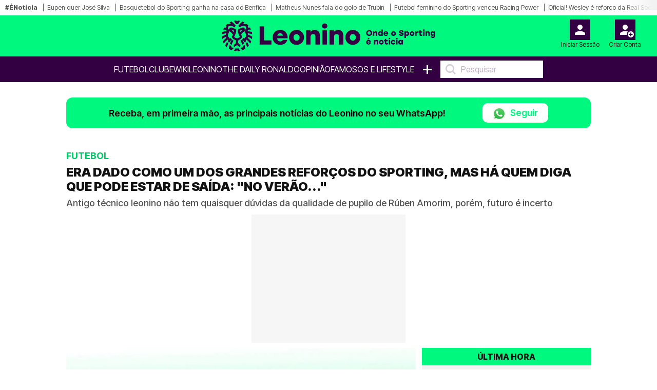

--- FILE ---
content_type: text/html; charset=UTF-8
request_url: https://leonino.pt/era-dado-como-um-dos-grandes-reforcos-do-sporting-mas-ha-quem-diga-que-pode-estar-de-saida-no-verao/
body_size: 23527
content:
<!doctype html>
<html lang="pt-PT">
<head>
    <meta charset="utf-8">
<meta name="viewport" content="width=device-width, initial-scale=1, shrink-to-fit=no">

    <meta name='robots' content='index, follow, max-image-preview:large, max-snippet:-1, max-video-preview:-1' />

<!-- Static meta-properties -->
<meta property="og:site_name" content="Leonino – Onde o Sporting é notícia" />
<meta property="og:locale" content="pt_PT" />
<meta name="twitter:site" content="@leoninopt" />
<meta name="twitter:creator" content="@leoninopt" />

            <link rel="image_src" href="https://leonino.pt/storage/media-items/images/2024/06/leonino_default_20240226013118.webp" />
    
    <link rel="canonical" href="https://leonino.pt/era-dado-como-um-dos-grandes-reforcos-do-sporting-mas-ha-quem-diga-que-pode-estar-de-saida-no-verao" />

<link rel="shortcut icon" type="image/x-icon" href="/imgs/frontend/favicon.png" />

<link rel="preconnect" href="https://fonts.googleapis.com">
<link rel="preconnect" href="https://fonts.gstatic.com" crossorigin>

<!-- Preload critical font -->
<link rel="preload" href="https://fonts.gstatic.com/s/intertight/v7/NGSwv5HMAFg6IuGlBNMjxLsH8ahuQ2e8.woff2" as="font" type="font/woff2" crossorigin>

<!-- Font loading with display swap -->
<style>
    @font-face {
        font-family: 'Inter Tight';
        font-style: normal;
        font-weight: 400;
        font-display: swap;
        src: url(https://fonts.gstatic.com/s/intertight/v7/NGSwv5HMAFg6IuGlBNMjxLsH8ahuQ2e8.woff2) format('woff2');
        unicode-range: U+0000-00FF, U+0131, U+0152-0153, U+02BB-02BC, U+02C6, U+02DA, U+02DC, U+0304, U+0308, U+0329, U+2000-206F, U+2074, U+20AC, U+2122, U+2191, U+2193, U+2212, U+2215, U+FEFF, U+FFFD;
    }
</style>

    <link href="https://fonts.googleapis.com/css2?family=Inter+Tight:wght@300;400;500;600;700;800;900&display=swap" rel="stylesheet">

    <link rel="stylesheet" href="/css/frontend/bootstrap.min.css?v=1">
    <link rel="stylesheet" href="/css/frontend/slick.min.css?v=1">
    <link rel="stylesheet" href="/css/frontend/style.min.css?v=10">

<script>
    window.dataLayer = window.dataLayer || [];
    function gtag(){dataLayer.push(arguments);}

    (function() {
        function loadGtag() {
            var s = document.createElement("script");
            s.src = "https://www.googletagmanager.com/gtag/js?id=G-962ZQ6DRGL";
            s.async = true;
            document.head.appendChild(s);
        
            gtag('js', new Date());
            gtag('config', 'G-962ZQ6DRGL');
        }
    
        window.addEventListener("scroll", loadGtag, { once: true });
        window.addEventListener("mousemove", loadGtag, { once: true });
        window.addEventListener("touchstart", loadGtag, { once: true });
    })();
</script>

    <!-- Google Ad Manager -->
    <script>
        window.googletag=window.googletag||{cmd:[]};
        
        var advSlot1;
        var advSlot2;

        googletag.cmd.push(function() {
            advSlot1 = googletag.defineSlot('/22810034132/leonino/leonino_artigo_Mrec', [300, 250], 'div-gpt-ad-1668638623323-0').setTargeting('Pos-Lead', ['1']).addService(googletag.pubads());
            advSlot2 = googletag.defineSlot('/22810034132/leonino/leonino_Interstitial', [1, 1], 'div-gpt-ad-1721139921051-0').setTargeting('interstitial', ['1']).addService(googletag.pubads());
        
            googletag.pubads().enableSingleRequest();
            googletag.pubads().disableInitialLoad();
            googletag.enableServices();
        });

        function loadGPTScript() {
            const script = document.createElement('script');
            script.src = 'https://securepubads.g.doubleclick.net/tag/js/gpt.js';
            script.async = true;
            script.crossOrigin = 'anonymous';
            document.head.appendChild(script);
        }
        
        window.addEventListener('scroll', loadGPTScript, { once: true });
        window.addEventListener('touchstart', loadGPTScript, { once: true });
        window.addEventListener('mousemove', loadGPTScript, { once: true });
    </script>
    <!-- Google Ad Manager END -->

    <title>ERA DADO COMO UM DOS GRANDES REFORÇOS DO SPORTING, MAS HÁ QUEM DIGA QUE PODE ESTAR DE SAÍDA: &quot;NO VERÃO...&quot; | Leonino.pt</title>
    <meta name="description" content="Antigo técnico leonino não tem quaisquer dúvidas da qualidade de pupilo de Rúben Amorim, porém, futuro é incerto">
    <meta name="keywords" content="[253940,11]">
    <meta name="author" content="Redação Leonino" />
    
    <meta property="article:published_time" content="2024-01-17T13:03:51" />
    <meta property="article:modified_time" content="2024-07-22T19:09:49" />
    <meta property="og:type" content="article" />
    <meta property="og:title" content="ERA DADO COMO UM DOS GRANDES REFORÇOS DO SPORTING, MAS HÁ QUEM DIGA QUE PODE ESTAR DE SAÍDA: &quot;NO VERÃO...&quot; | Leonino.pt" />
    <meta property="og:description" content="Antigo técnico leonino não tem quaisquer dúvidas da qualidade de pupilo de Rúben Amorim, porém, futuro é incerto" />
    <meta property="og:url" content="https://leonino.pt/era-dado-como-um-dos-grandes-reforcos-do-sporting-mas-ha-quem-diga-que-pode-estar-de-saida-no-verao" />
    <meta property="og:image" content="https://leonino.pt/storage/media-items/images/2024/06/leonino_default_20240226013118.webp" />
    <meta property="og:image:width" content="1224" />
    <meta property="og:image:height" content="689" />
    <meta property="og:image:alt" content="Leonino - Onde o Sporting é notícia">
    <!--<meta property="og:image:type" content="image/jpeg" /-->
    <meta name="twitter:card" content="summary_large_image" />
    <meta name="twitter:title" content="ERA DADO COMO UM DOS GRANDES REFORÇOS DO SPORTING, MAS HÁ QUEM DIGA QUE PODE ESTAR DE SAÍDA: &quot;NO VERÃO...&quot; | Leonino.pt" />
    <meta name="twitter:description" content="Antigo técnico leonino não tem quaisquer dúvidas da qualidade de pupilo de Rúben Amorim, porém, futuro é incerto" />
    <meta name="twitter:image" content="https://leonino.pt/storage/media-items/images/2024/06/leonino_default_20240226013118.webp" />
    <meta name="twitter:label1" content="Escrito por" />
    <meta name="twitter:data1" content="" />
            <script type="application/ld+json">{"@context":"https://schema.org","@type":"NewsArticle","mainEntityOfPage":{"@type":"WebPage","@id":"https://leonino.pt/era-dado-como-um-dos-grandes-reforcos-do-sporting-mas-ha-quem-diga-que-pode-estar-de-saida-no-verao"},"headline":"ERA DADO COMO UM DOS GRANDES REFOR\u00c7OS DO SPORTING, MAS H\u00c1 QUEM DIGA QUE PODE ESTAR DE SA\u00cdDA: \"NO VER\u00c3O...\" | Leonino.pt","description":"Antigo t\u00e9cnico leonino n\u00e3o tem quaisquer d\u00favidas da qualidade de pupilo de R\u00faben Amorim, por\u00e9m, futuro \u00e9 incerto","articleSection":"Futebol","image":{"@type":"ImageObject","url":"https://leonino.pt/storage/media-items/images/2024/06/leonino_default_20240226013118.webp","width":1200,"height":800},"author":{"@type":"Person","name":"Reda\u00e7\u00e3o Leonino"},"publisher":{"@type":"Organization","name":"Leonino","logo":{"@type":"ImageObject","url":"https://leonino.pt/imgs/frontend/logo.png","width":200,"height":60}},"datePublished":"2024-01-17T13:03:51","dateModified":"2024-07-22T19:09:49"}</script>
    
    <link rel="preload" as="image" href="https://leonino.pt/storage/media-items/images/2024/06/leonino_default_20240226013118.webp" fetchpriority="high">

    <style>
        p > a {
            font-size: 1.0rem !important;
            letter-spacing: 0em !important;
        }

        .disclaimer > a {
            font-size: 10px !important;
            font-weight: 500 !important;
        }

        div.related-content a {
            font-size: 13px !important;
        }

        .sapo-pub {
            display: flex; 
            align-items: center; 
            justify-content: center; 
            margin-bottom: 10px;
            height: 250px;
        }

        /* Prevent layout shift by giving containers proper dimensions */
        .container-leo.no-tabs {
            min-height: 100vh;
            contain: layout;
        }

        /* Ensure figures have consistent dimensions to prevent layout shift */
        .crop-height {
            aspect-ratio: 16/9;
            contain: layout;
        }

        .crop-height img {
            width: 100%;
            height: 100%;
            max-height: 100% !important;
            object-fit: cover;
            object-position: center !important;
        }

        /* Prevent layout shift in card components */
        .card-vertical {
            contain: layout;
        }

        .card-top {
            aspect-ratio: 16/9;
            object-fit: cover;
        }

        @media (max-width: 768px) {
            .sapo-pub {
                width: 100%;
                height: 600px;
                background-color: #f5f5f5;
            }

            .container-leo.no-tabs {
                min-height: auto;
            }

            /* Optimize image containers */
            .crop-height {
                aspect-ratio: 16/9;
                contain: layout;
            }
                        
            .rect-img-container {
                aspect-ratio: 3/2;
                contain: layout;
            }

            /* Prevent layout shifts */
            .card-top, 
            .related-img {
                aspect-ratio: 16/9;
                object-fit: cover;
                width: 100%;
                height: auto;
                background-color: #f0f0f0;
            }

            .crop-height img {
                width: 100%;
                height: auto;
            }
        }

        .main-text-detail-news {
            overflow: visible !important;
        }

        @media (min-width: 769px) {
            #inv-1 > .col-md-4,
            #inv-2 > .col-md-4,
            #inv-3 > .col-md-4 {
                display: flex;
                flex-direction: column;
                align-items: flex-start;
            }
            
            .ad-halfpage-sticky {
                position: sticky;
                top: 170px;
                z-index: 10;
                align-self: flex-start;
            }
        }

        .pub-sapo1 {
            position: sticky;
            top: 170px;
            z-index: 10;
        }

        @media (max-width: 768px) {
            .pub-sapo1 {
                top: 110px;
            }
        }
    </style>
</head>
<body>

<style>
    .barra-enoticia {
        min-height: 30px !important;
    }
    
    figure figcaption {
        color: #333333 !important;
        background-color: rgba(255, 255, 255, 0.95) !important;
        padding: 6px 0px !important;
        line-height: 1.4 !important;
        border-radius: 0 4px 4px 0 !important;
    }
    
    .crop-height figure figcaption {
        background-color: rgba(0, 0, 0, 0.85) !important;
        color: #ffffff !important;
    }
    
    body {
        color: #1a1a1a !important;
        background-color: #ffffff !important;
    }
</style>

    <header class="main-header on-desktop">
        <div class="barra-enoticia">
            <div class="enoticia-gradient"></div>
            <ul class="list-links-barra-enoticia">
                <li><span>#ÉNotícia</span></li>
                                    <li><a href="https://leonino.pt/lateral-do-sporting-e-cobicado-no-estrangeiro-e-pode-acabar-a-jogar-ao-lado-de-busquets">Eupen quer José Silva</a></li>    
                                    <li><a href="https://leonino.pt/sporting-ganha-na-casa-do-benfica-e-impoe-primeita-derrota-ao-rival-na-liga-portuguesa">Basquetebol do Sporting ganha na casa do Benfica</a></li>    
                                    <li><a href="https://leonino.pt/jogador-da-premier-league-comenta-golo-de-trubin-sou-adepto-do-sporting-e-nao-do-benfica">Matheus Nunes fala do golo de Trubin</a></li>    
                                    <li><a href="https://leonino.pt/sporting-vence-2-1-e-sobe-ao-primeiro-lugar-do-grupo-da-taca-da-liga">Futebol feminino do Sporting venceu Racing Power</a></li>    
                                    <li><a href="https://leonino.pt/oficial-colega-de-cristiano-ronaldo-foi-apontado-ao-sporting-mas-jesus-manda-o-para-espanha">Oficial! Wesley é reforço da Real Sociedad</a></li>    
                                    <li><a href="https://leonino.pt/dupla-do-sporting-a-bica-interesse-em-alisson-e-depressao-kristin-tudo-o-que-disse-rui-borges">Tudo o que disse Rui Borges</a></li>    
                                    <li><a href="https://leonino.pt/em-jogo-com-duas-expulsoes-sporting-perde-2-1-e-esta-no-ultimo-lugar-da-liga-com-um-ponto">Sub-23 perdem com o Torreense</a></li>    
                                    <li><a href="https://leonino.pt/betmaster-mocambique-a-nova-porta-de-entretenimento-online-para-os-sportinguistas">Nova casa de apostas para os Sportinguistas</a></li>    
                                    <li><a href="https://leonino.pt/exclusivo-leonino-sporting-quer-renovar-com-um-dos-capitaes-do-plantel">Exclusivo - Sporting quer renovar com Bragança</a></li>    
                                    <li><a href="https://leonino.pt/rui-borges-confirma-que-defesa-do-sporting-falha-jogo-com-o-nacional-e-nao-e-inacio">Debast falha jogo com o Nacional</a></li>    
                                    <li><a href="https://leonino.pt/palavras-de-rui-borges-sobre-alisson-indiciam-que-extremo-ainda-pode-sair-do-sporting">Rui Borges diz que Alisson ainda pode sair</a></li>    
                                    <li><a href="https://leonino.pt/cristiano-ronaldo-elogiado-por-grande-esperanca-da-selecao-do-brasil-e-o-meu-idolo">CR7 é o ídolo de Endrick</a></li>    
                                    <li><a href="https://leonino.pt/vencedor-de-seis-ligas-dos-campeoes-vibrou-com-golo-do-sporting-virou-tudo-de-pernas-para-o-ar">Toni Kroos vibrou com golo de Alisson</a></li>    
                                    <li><a href="https://leonino.pt/lista-de-varandas-apresenta-novo-nome-para-presidente-da-mag-do-sporting">Varandas apresenta novo presidente para a MAG</a></li>    
                                    <li><a href="https://leonino.pt/negocio-fechado-driblador-do-sporting-a-caminho-do-19-classificado-da-champions-league">Grombahi a caminho do Club Brugge</a></li>    
                                    <li><a href="https://leonino.pt/napoles-volta-a-carga-por-alisson-e-apresenta-proposta-tentadora-pelo-talisma-do-sporting">Nápoles volta à carga por Alisson</a></li>    
                                    <li><a href="https://leonino.pt/exclusivo-leonino-chegada-de-ivano-pavlovic-ao-sporting-complica-se">Exclusivo - Pavlovic é negócio difícil</a></li>    
                                    <li><a href="https://leonino.pt/luis-suarez-acredita-que-pode-bater-recorde-de-gyokeres-no-sporting-e-um-bom-desafio">Luis Suárez quer bater recorde de Gyökeres</a></li>    
                                    <li><a href="https://leonino.pt/parlamento-aprova-por-unanimidade-voto-de-pesar-pela-morte-de-figura-historica-do-sporting">Assembleia manifesta pesar pela morte de Mamede</a></li>    
                                    <li><a href="https://leonino.pt/craque-que-passou-pelo-sporting-sente-se-injusticado-merecia-ter-ganho-a-bola-de-ouro">Raphinha acha que devia ter ganho a Bola de Ouro</a></li>    
                                    <li><a href="https://leonino.pt/rui-borges-tem-meia-duzia-de-baixas-para-o-sporting-nacional">Rui Borges com seis baixas</a></li>    
                                    <li><a href="https://leonino.pt/estrela-do-sporting-marca-nove-golos-e-portugal-ganha-a-suecia">Martim Costa marca nove golos à Suécia</a></li>    
                                    <li><a href="https://leonino.pt/oficial-sporting-contrata-dupla-de-craques-que-passou-pelo-benfica">Oficial! Tatjana Pinto e Inês Mendes são reforços</a></li>    
                                    <li><a href="https://leonino.pt/extremo-do-sporting-fez-asneira-e-e-obrigado-a-apagar-publicacao">Chris Grombahi apaga mensagem de despedida</a></li>    
                                    <li><a href="https://leonino.pt/oficial-eterna-promessa-do-benfica-vai-ser-rival-de-cristiano-ronaldo">Oficial! Guga Rodrigues ruma à liga de CR7</a></li>    
                                    <li><a href="https://leonino.pt/mario-branco-arma-se-em-engracadinho-e-provoca-sporting-adeptos-furiosos-com-dirigente-do-benfica">Mário Branco provoca Sporting</a></li>    
                                    <li><a href="https://leonino.pt/morten-hjulmand-comenta-possivel-sporting-benfica-nos-oitavos-de-final-da-champions">Hjulmand comenta o possível Sporting - Benfica</a></li>    
                                    <li><a href="https://leonino.pt/pote-envia-mensagem-a-jogador-que-saiu-do-sporting-no-verao-tenho-saudades-tuas">Pote confessa saudades de Gyokeres</a></li>    
                                    <li><a href="https://leonino.pt/ex-sporting-faz-bis-de-assistencias-e-termina-fase-de-grupos-da-liga-europa-no-primeiro-lugar">Afonso Moreira faz bis de assistências</a></li>    
                                    <li><a href="https://leonino.pt/varandas-fala-de-mamede-e-faz-ligacao-curiosa-com-o-jogo-do-sporting-coincidencia-nao-creio">Varandas marcou presença no velório de Mamede</a></li>    
                            </ul>
        </div>

        <div class="container-fluid logo-header">
            <div class="row align-items-start">
                <div class="col">
                                    </div>
                <div class="col logo-header-center">
                    <a href="/">
                                                    <img src="/imgs/frontend/logo.png" alt="Logotipo Leonino" class="on-desktop" loading="lazy">
                                            </a>
                </div>
                <div class="col">
                    <aside id="header-account-without-login" class="tools-header">
                        <a href="/login">
                            <div class="login-account">
                                <img src="/imgs/frontend/icon-login.svg" width="40" height="40" alt="Login" loading="lazy">
                                <span class="caption">Iniciar Sessão</span>
                            </div>
                        </a>
                        <a href="/create">
                            <div class="create-account">
                                <img src="/imgs/frontend/icon-new-account.svg" width="40" height="40" alt="Criar conta do utilizador" loading="lazy">
                                <span class="caption">Criar Conta</span>
                            </div>
                        </a>
                    </aside>
                    <aside id="header-account-with-login" class="tools-header" style="display: none">
                        <div class="login-account pointer-none">
                            <img src="/imgs/frontend/icon-logado.svg" width="40" height="40" alt="Login" loading="lazy">
                            <span id="header-account-caption" class="caption"></span>
                        </div>
                        <a href="#" onclick="User.logout()">
                            <div class="create-account">
                                <img src="/imgs/frontend/icon-logout.svg" width="40" height="40" alt="Criar conta do utilizador" loading="lazy">
                                <span class="caption">Logout</span>
                            </div>
                        </a>
                    </aside>
                </div>
            </div>
        </div>
        <nav class="on-desktop">
            <ul class="nav">
                
                <li><a href="/noticias/futebol">Futebol</a></li>
                <li><a href="/noticias/clube">Clube</a></li>
                <li><a href="/wikileonino">WikiLeonino</a></li>
                <li><a href="/noticias/the-daily-ronaldo">The Daily Ronaldo</a></li>
                
                <li><label><a href="/opiniao">OPINIÃO</a></label></li>
                <li><a href="/noticias/famosos">Famosos e Lifestyle</a></li>
                <li><a href="#" class="mais">+</a>
                    <ul class="menu-mais">
                        <li>
                            <a class="text-uppercase" href="/videos">Vídeos</a>
                        </li>
                                                    <li>
                                <a class="text-uppercase" href="/noticias/modalidades">
                                    Modalidades
                                </a>
                            </li>
                                                    <li>
                                <a class="text-uppercase" href="/noticias/formacao">
                                    Futebol Formação
                                </a>
                            </li>
                                                    <li>
                                <a class="text-uppercase" href="/noticias/fotogalerias">
                                    Fotogalerias
                                </a>
                            </li>
                                                    <li>
                                <a class="text-uppercase" href="/noticias/extra-sporting">
                                    Extra Sporting
                                </a>
                            </li>
                                            </ul>
                </li>
                <li>
                    <input type="text" placeholder="Pesquisar" onkeyup="searchOnKeyUp(this, event)">
                </li>
            </ul>
        </nav>
    </header>


<div class="container container-leo no-tabs">
    <!-- Sapo Insterstitial -->
    <div data-pub="appNexus" data-pub-siteid="BOOST_Youngnetwork_Leonino" data-pub-pageid="WEB" data-pub-formatid="OOP" data-pub-target="" ></div>
    <!-- Sapo Insterstitial END -->

    <div class="row">
        <div class="col-12 px-md-0">
            <div class="alert-whatsapp">
    <div class="msg-whatsapp">
        <p>Receba, em primeira mão, as principais notícias do Leonino no seu WhatsApp!</p>
        <a href="https://whatsapp.com/channel/0029VaEtuAnJENy41m0oXk18" class="btn-follow" target="_blank">
            <img src="/imgs/frontend/whatsapp.webp" 
                srcset="/imgs/frontend/whatsapp.webp 25w"
                sizes="25px"
                class="btn-follow-img" 
                alt="WhatsApp"
                loading="lazy"
                width="25" 
                height="25"
            />
            Seguir
        </a>
    </div>
</div>        </div>
    </div>

    <div class="row">
        <div class="col-12 main-news-block-title px-md-0">
            <p class="card-title">Futebol</p>
            <h1 class="card-text-detail">ERA DADO COMO UM DOS GRANDES REFORÇOS DO SPORTING, MAS HÁ QUEM DIGA QUE PODE ESTAR DE SAÍDA: &quot;NO VERÃO...&quot;</h1>
            <h2 class="card-sub-title">Antigo técnico leonino não tem quaisquer dúvidas da qualidade de pupilo de Rúben Amorim, porém, futuro é incerto</h2>
        </div>
    </div>

            <!-- GAM Pós-Lead -->
        <div id="div-gpt-ad-1668638623323-0" style="width: 300px; height: 250px; margin: 0 auto 10px auto; background-color: #f6f6f6">
            <script>
                googletag.cmd.push(function() {
                    googletag.display('div-gpt-ad-1668638623323-0');
                    googletag.pubads().refresh([advSlot1]);
                });
            </script>
        </div>
        <!-- GAM Pós-Lead END -->
    
    <!-- MODULO NOTICIAS GENÉRICO - DESKTOP - ÚLTIMA HORA-->
    <div class="row" style="content-visibility: auto">
        <div class="col-12 col-md-8 px-md-0">
            <div class="row ms-0 ps-0 pt-0">
                <figure class="ps-0 crop-height">
                                            <img src="https://leonino.pt/storage/media-items/images/2024/06/leonino_default_20240226013118.webp"
                             alt="Leonino - Onde o Sporting é notícia"
                             class="ps-0"
                             fetchpriority="high"
                             width="800"
                             height="450">
                                        <figcaption>
                        Leonino - Onde o Sporting é notícia
                    </figcaption>
                </figure>
                <div class="card-body">
                    <p class="card-date-time">17 Jan 2024 | 13:03 | </p>
                    <a href="#" onclick="Comments.show(36905, 'ERA DADO COMO UM DOS GRANDES REFORÇOS DO SPORTING, MAS HÁ QUEM DIGA QUE PODE ESTAR DE SAÍDA: &quot;NO VERÃO...&quot;')" title="Comentários" class="mylink"><img src="/imgs/frontend/ico-comment.svg" width="17"height="18" loading="lazy" alt="Icon Comentário">0</a>
                </div>
            </div>

            

            <div class="row">
                <div class="col-12 main-text-detail-news">
                    <p><strong><a href="https://leonino.pt/daniel-braganca-esteve-com-pe-e-meio-fora-do-sporting-e-ia-fazer-companhia-a-dupla-mal-amada-pelos-adeptos/">Daniel Bragança</a></strong>, apesar de não ser um titular indiscutível na equipa de <strong><a href="https://www.zerozero.pt/treinador/ruben-amorim/31233">Rúben Amorim</a></strong>, está a caminho dos melhores números na sua carreira como jogador sénior do Sporting, nesta temporada, e poderá vir a rumar a outros ares, como afirma <strong><a href="https://www.transfermarkt.pt/alexandre-santos/profil/trainer/7761">Alexandre Santos</a></strong>, ex técnico de Sub-23 do Sporting.</p><br><!-- SAPO P1 - 300x600 -->
    <div style="width: 300px; height: 600px; margin: 0 auto 10px auto; background-color: #f6f6f6">
        <div class="pub-sapo1" data-pub="appNexus" data-pub-siteid="BOOST_Youngnetwork_Leonino" data-pub-pageid="WEB" data-pub-formatid="MPU" data-pub-lazy=”false” data-pub-target=""></div>
    </div>
    <!-- SAPO P1 END -->




<p>"Será sempre uma incógnita do que ele vai conseguir mesmo atuando mais jogos. Nada nos leva a dizer que Morita vai perder a titularidade quando regressar da Taça Asiática. <span class="news_bold">Independentemente de jogar e corresponder, a titularidade de Daniel Bragança nunca está garantida</span>. Agora, ele sabe o que o Amorim pretende e tem correspondido sempre que é chamado.", começa por afirmar.</p><br><div class="mb-3">
        <div class="related-header">
            <h3 class="related-title">notícias relacionadas</h3>
        </div>
        <div class="related-content">
                            <div id="related-0-0" style="display: block">
                    <p><span>The Daily Ronaldo.</span> <a href="/ex-sporting-lembra-passagem-pelo-pais-onde-joga-cristiano-ronaldo-vi-uma-metralhadora-muito-perto">Ex Sporting lembra passagem pelo país onde joga Cristiano Ronaldo: "Vi uma metralhadora muito perto"</a></p>
                </div>
                            <div id="related-0-1" style="display: block">
                    <p><span>Futebol.</span> <a href="/oficial-orientou-braganca-e-matheus-nunes-no-sporting-e-esta-no-desemprego">Oficial! Orientou Bragança e Matheus no Sporting e está no desemprego</a></p>
                </div>
                            <div id="related-0-2" style="display: block">
                    <p><span>Futebol.</span> <a href="/triplete-tecnico-que-orientou-matheus-nunes-e-daniel-braganca-no-sporting-e-rei-em-angola">TRIPLETE! TÉCNICO QUE ORIENTOU MATHEUS NUNES E DANIEL BRAGANÇA NO SPORTING É REI EM ANGOLA</a></p>
                </div>
                            <div id="related-0-3" style="display: none">
                    <p><span>Futebol.</span> <a href="/oficial-tecnico-que-orientou-matheus-nunes-e-daniel-braganca-no-sporting-vai-para-o-desemprego">OFICIAL: TÉCNICO QUE ORIENTOU MATHEUS NUNES E DANIEL BRAGANÇA NO SPORTING VAI PARA O DESEMPREGO</a></p>
                </div>
                            <div id="related-0-4" style="display: none">
                    <p><span>Futebol.</span> <a href="/morita-antigo-tecnico-do-sporting-defende-que-ruben-amorim-tem-melhor-no-plantel-menos-precipitado">MORITA? ANTIGO TÉCNICO DO SPORTING DEFENDE QUE RÚBEN AMORIM TEM MELHOR NO PLANTEL: "MENOS PRECIPITADO"</a></p>
                </div>
                            <div id="related-0-5" style="display: none">
                    <p><span>Futebol.</span> <a href="/sporting-vai-contratar-lateral-esquerdo-que-brilhou-na-liga-dos-campeoes-tem-um-potencial-incrivel">SPORTING VAI CONTRATAR LATERAL-ESQUERDO QUE BRILHOU NA LIGA DOS CAMPEÕES: "TEM UM POTENCIAL INCRÍVEL"</a></p>
                </div>
                            <div id="related-0-6" style="display: none">
                    <p><span>Futebol.</span> <a href="/sporting-nao-tem-responsabilidade-de-ser-campeao-adeptos-furiosos-com-varandas">SPORTING NÃO TEM RESPONSABILIDADE DE SER CAMPEÃO? ADEPTOS FURIOSOS COM VARANDAS</a></p>
                </div>
                            <div id="related-0-7" style="display: none">
                    <p><span>Futebol.</span> <a href="/daniel-braganca-deixou-recado-a-rui-borges-depois-de-voltar-a-competir-pelo-sporting">Daniel Bragança deixou 'recado' a Rui Borges depois de voltar a competir pelo Sporting</a></p>
                </div>
                            <div id="related-0-8" style="display: none">
                    <p><span>Futebol.</span> <a href="/sporting-b-perde-em-casa-com-golo-escandaloso-2-1-no-regresso-de-daniel-braganca">Sporting B perde em casa com golo escandaloso (2-1) no regresso de Daniel Bragança</a></p>
                </div>
                    </div>
        <div class="related-footer">
            <button onclick="previousRelated(0)"><</button>
            <button onclick="nextRelated(0)">></button>
        </div>
    </div>

<p>"Este é um momento importante para o Daniel e um ano de afirmação. Se ele queria jogar mais tempo? Obviamente que sim, mas num plantel com tanta qualidade nem sempre é fácil ser titular indiscutível. <span class="news_bold">Agora, ele pode vir a ser titular incontestável e uma referência no Sporting</span>, isto se não sair no final da época. Porque, agora e nos tempos atuais, não é preciso ser sempre titular para no término da temporada partir para outro destino."</p><br><!-- SAPO P2 - 300x600 -->
    <div style="width: 300px; height: 600px; margin: 0 auto 10px auto; background-color: #f6f6f6">
        <div class="pub-sapo1" data-pub="appNexus" data-pub-siteid="BOOST_Youngnetwork_Leonino" data-pub-pageid="WEB" data-pub-formatid="MPU" data-pub-lazy=”false” data-pub-target=""></div>
    </div>
    <!-- SAPO P2 END -->




<p>"Acho que ele tem condições para jogar em qualquer parte do mundo, agora se tem espaço para jogar numa equipa grande da La Liga ou da Premier League tenho mais dúvidas e acho que, nesse caso, deve permanecer no Sporting.", prossegue.</p>
<p>"Ele não deve ver esse salto como um projeto de vida, até porque é mais seguro sustentar o seu lugar em Alvalade. O<span class="news_bold"> Matheus Nunes antes de sair para o Manchester City construiu o seu lugar no Sporting e acho que o <strong><a href="https://leonino.pt/ai-jesus-arbitro-que-nao-viu-chapada-inacreditavel-a-daniel-braganca-frente-ao-estrela-vai-ser-o-juiz-do-vizela-sporting/">Daniel Bragança</a></strong> também precisa de fazer iss</span>o. Ele tem ainda muito para fazer e muito para provar, por isso <span class="news_bold">sair só por sair não faz muito sentido.", termina. </span></p><br><!-- GAM P5 - 300x250 -->
    <div style="width: 300px; height: 250px; margin: 0 auto 10px auto; background-color: #f6f6f6">
        <ad-placement id="MrecP19" class="mrec" targeting="Parágrafo=5;" format="Mrec" adunit="leonino/leonino_artigo_Mrec" ></ad-placement>
    </div>
    <!-- GAM P5 END -->




<p><strong>Confira aqui toda a classe de Daniel Bragança:</strong></p>
<p><iframe loading="lazy" title="1767675907" data-src="https://rd.videos.sapo.pt/playhtml?file=https://rd.videos.sapo.pt/Y2Yszg15P1QzS0sg8VVq/mov/1&amp;autoStart=1" width="640" height="360" frameborder="0" scrolling="no" allowfullscreen="allowfullscreen"></iframe></p>

                                                        </div>
            </div>

            <!-- MGID -->
            <div data-type="_mgwidget" data-widget-id="1901309" style="min-height: 600px; background: #fafafa;"></div>
            <script>(function(w,q){w[q]=w[q]||[];w[q].push(["_mgc.load"])})(window,"_mgq");</script>
            <!-- MGID END -->
        </div>

                    <div class="col-12 col-md-4 pe-md-0 on-desktop">
                <div class="block-list">
    <span class="block-list-title">Última hora</span>
    <ul class="block-list-list">
                    <li class="block-list-item">
                <span class="block-list-date">
                    03:00
                </span>
                <a href="https://leonino.pt/exclusivo-leonino-sporting-quer-renovar-com-um-dos-capitaes-do-plantel" class="ellipsis-3 upper">Exclusivo Leonino - Sporting quer renovar com um dos capitães do plantel</a>
            </li>
                    <li class="block-list-item">
                <span class="block-list-date">
                    17:13
                </span>
                <a href="https://leonino.pt/sporting-ganha-na-casa-do-benfica-e-impoe-primeita-derrota-ao-rival-na-liga-portuguesa" class="ellipsis-3 upper">Sporting ganha na casa do Benfica e impõe primeira derrota ao rival na Liga portuguesa</a>
            </li>
                    <li class="block-list-item">
                <span class="block-list-date">
                    16:57
                </span>
                <a href="https://leonino.pt/sporting-vence-2-1-e-sobe-ao-primeiro-lugar-do-grupo-da-taca-da-liga" class="ellipsis-3 upper">Sporting vence 2-1 e fica no primeiro lugar do Grupo B da Taça da Liga</a>
            </li>
                    <li class="block-list-item">
                <span class="block-list-date">
                    16:19
                </span>
                <a href="https://leonino.pt/lateral-do-sporting-e-cobicado-no-estrangeiro-e-pode-acabar-a-jogar-ao-lado-de-busquets" class="ellipsis-3 upper">Lateral do Sporting é cobiçado no estrangeiro e pode acabar a jogar ao lado de Busquets</a>
            </li>
                    <li class="block-list-item">
                <span class="block-list-date">
                    15:09
                </span>
                <a href="https://leonino.pt/jogador-da-premier-league-comenta-golo-de-trubin-sou-adepto-do-sporting-e-nao-do-benfica" class="ellipsis-3 upper">Jogador da Premier League comenta golo de Trubin: &quot;Sou adepto do Sporting e não do Benfica&quot;</a>
            </li>
                    <li class="block-list-item">
                <span class="block-list-date">
                    13:45
                </span>
                <a href="https://leonino.pt/dupla-do-sporting-a-bica-interesse-em-alisson-e-depressao-kristin-tudo-o-que-disse-rui-borges" class="ellipsis-3 upper">Dupla do Sporting à bica, interesse em Alisson e depressão Kristin; Tudo o que disse Rui Borges</a>
            </li>
                    <li class="block-list-item">
                <span class="block-list-date">
                    13:26
                </span>
                <a href="https://leonino.pt/rui-borges-confirma-que-defesa-do-sporting-falha-jogo-com-o-nacional-e-nao-e-inacio" class="ellipsis-3 upper">Rui Borges confirma que defesa do Sporting falha jogo com o Nacional (e não é Inácio)</a>
            </li>
                    <li class="block-list-item">
                <span class="block-list-date">
                    12:56
                </span>
                <a href="https://leonino.pt/palavras-de-rui-borges-sobre-alisson-indiciam-que-extremo-ainda-pode-sair-do-sporting" class="ellipsis-3 upper">Palavras de Rui Borges sobre Alisson indiciam que extremo ainda pode sair do Sporting</a>
            </li>
                    <li class="block-list-item">
                <span class="block-list-date">
                    12:36
                </span>
                <a href="https://leonino.pt/em-jogo-com-duas-expulsoes-sporting-perde-2-1-e-esta-no-ultimo-lugar-da-liga-com-um-ponto" class="ellipsis-3 upper">Em jogo com duas expulsões, Sporting perde 2-1 e está no último lugar da Liga com um ponto</a>
            </li>
            </ul>
    <a href="/ultima-hora" class="block-list-link">Ver mais</a>
</div>            </div>
            </div>

    <hr class="main-divider">

                        
            <div id="inv-1" class="row d-none" style="content-visibility: auto; contain-intrinsic-size: auto 1200px">
                <div class="col-12 col-md-8 px-md-0">
                    <div class="row">
                        <div class="col-12 main-news-block-title">
                            <h5 class="card-title">Futebol</h5>
                            <h2 class="card-text-detail">Exclusivo Leonino - Marta Soares critica lance de rival do Sporting: &quot;Fez muito pior do que Inácio&quot;</h2>
                            <p class="card-sub-title">3x presidente da Mesa da Assembleia Geral do Clube de Alvalade aponta incoerências claras nos critérios de arbitragem nos jogos de leões e dragões</p>
                        </div>
                    </div>

                                                                        <!-- GAM PL1 - 300x250 -->
                            <div style="width: 300px; height: 250px; margin: 0 auto 10px auto; background-color: #f6f6f6;">
                                <ad-placement id="MrecPL1" class="mrec" targeting="poslead=1;" format="Mrec" adunit="leonino/leonino_artigo_Mrec" ></ad-placement>
                            </div>
                            <!-- GAM PL1 END -->
                        
                        
                                            
                    <div class="row ms-0 ps-0 pt-0">
                        <figure class="ps-0 crop-height">
                                                                                        <img src="https://leonino.pt/storage/media-items/images/2026/01/jaime-marta-soares-sporting_20260105114516.webp" loading="lazy" decoding="async" alt="Exclusivo Leonino - Jaime Marta Soares, ex PMAG do Sporting, critica arbitragens e diz que falta de Bednarek foi pior do que a de Inácio" class="ps-0"  width="800" height="450">
                                <figcaption>Exclusivo Leonino - Jaime Marta Soares, ex PMAG do Sporting, critica arbitragens e diz que falta de Bednarek foi pior do que a de Inácio</figcaption>
                                                    </figure>
                        <div class="card-body">
                            <p class="card-date-time">06 Jan 2026 | 03:00 | </p>
                            <a href="#" onclick="Comments.show(74630, 'Exclusivo Leonino - Marta Soares critica lance de rival do Sporting: &quot;Fez muito pior do que Inácio&quot;')" title="Comentários" class="mylink"><img src="/imgs/frontend/ico-comment.svg" width="17"height="18" loading="lazy" alt="Icon Comentário">0</a>
                        </div>
                    </div>

                    

                    <div class="row">
                        <div class="col-12 main-text-detail-news">
                            <p><a href="https://www.wikisporting.com/index.php?title=Jaime_Soares" target="_blank">Jaime Marta Soares</a> falou em Exclusivo ao nosso Jornal sobre o atual momento do <a href="https://www.transfermarkt.pt/sporting-cp/startseite/verein/336" target="_blank">Sporting</a>, <b>abordando vários temas sensíveis: a arbitragem no futebol português, a onda de lesões que afeta o plantel e ainda o papel de Rui Borges</b>. O ex presidente da Mesa da Assembleia Geral dos leões confessa ainda acreditar na conquista do título “até ser matematicamente possível”.</p><br><!-- GAM P6 - 300x250 -->
    <div style="width: 300px; height: 250px; margin: 0 auto 10px auto; background-color: #f6f6f6">
        <ad-placement id="MrecP6" class="mrec" targeting="paragrafo=6;" format="Mrec" adunit="leonino/leonino_artigo_Mrec" ></ad-placement>
    </div>
    <!-- GAM P6 END -->



<p>O antigo dirigente começou, no entanto, por apontar incoerências claras nos critérios de arbitragem, nomeadamente na <a href="https://leonino.pt/expulsao-de-goncalo-inacio-no-gil-vicente-sporting-gera-furia-e-surreal" target="_blank">expulsão de Gonçalo Inácio frente ao Gil Vicente</a> e no cartão amarelo a Jan Bednarek no Santa Clara - Porto: <b>“O defesa central do Porto faz exatamente a mesma falta do que Gonçalo Inácio, ou pior, e não foi expulso</b>. Isto serve como termo comparativo para ver a desonestidade intelectual das arbitragens que efetivamente estão a campear hoje no futebol português”, começa por dizer.</p><br><div class="mb-3">
        <div class="related-header">
            <h3 class="related-title">notícias relacionadas</h3>
        </div>
        <div class="related-content">
                            <div id="related-1-0" style="display: block">
                    <p><span>Futebol.</span> <a href="/exclusivo-leonino-sporting-deixa-aviso-aos-interessados-em-luis-suarez">Exclusivo Leonino - Sporting deixa aviso aos interessados em Luis Suárez</a></p>
                </div>
                            <div id="related-1-1" style="display: block">
                    <p><span>Futebol.</span> <a href="/exclusivo-leonino-extremo-brasileiro-do-sporting-nao-convence-borges-e-vai-ser-emprestado">Exclusivo Leonino - Extremo brasileiro do Sporting não convence Borges e vai ser emprestado</a></p>
                </div>
                            <div id="related-1-2" style="display: block">
                    <p><span>Modalidades.</span> <a href="/exclusivo-leonino-apos-queda-do-benfica-frederico-varandas-faz-ultimato-a-equipa-do-sporting">Exclusivo Leonino - Após queda do Benfica, Frederico Varandas faz ultimato a equipa do Sporting</a></p>
                </div>
                            <div id="related-1-3" style="display: none">
                    <p><span>Modalidades.</span> <a href="/exclusivo-leonino-sporting-tranquilo-com-assedio-do-barcelona-a-internacional-portugues">Exclusivo Leonino - Sporting tranquilo com assédio do Barcelona a internacional português</a></p>
                </div>
                            <div id="related-1-4" style="display: none">
                    <p><span>Futebol.</span> <a href="/exclusivo-leonino-joia-do-sporting-pode-sairnas-proximas-semanas">Exclusivo Leonino - Joia do Sporting pode sair nas próximas semanas</a></p>
                </div>
                            <div id="related-1-5" style="display: none">
                    <p><span>Futebol.</span> <a href="/italianos-confirmam-exclusivo-leonino-lazio-quer-craque-do-sporting">Italianos confirmam Exclusivo Leonino - Lazio quer craque do Sporting</a></p>
                </div>
                            <div id="related-1-6" style="display: none">
                    <p><span>Modalidades.</span> <a href="/exclusivo-leonino-zicky-te-pouco-ou-nada-tem-jogado-no-sporting-mas-ha-um-motivo">Exclusivo Leonino - Zicky Té pouco ou nada tem jogado no Sporting, mas há um motivo</a></p>
                </div>
                            <div id="related-1-7" style="display: none">
                    <p><span>Futebol.</span> <a href="/exclusivo-leonino-andre-luiz-foi-apontado-ao-sporting-mas-afinal">Exclusivo Leonino - André Luiz foi apontado ao Sporting, mas afinal...</a></p>
                </div>
                            <div id="related-1-8" style="display: none">
                    <p><span>Futebol.</span> <a href="/exclusivo-leonino-lazio-vai-apresentar-proposta-por-craque-do-sporting-caso-venda-castellanos">Exclusivo Leonino - Lazio vai apresentar proposta por craque do Sporting, caso venda Castellanos</a></p>
                </div>
                    </div>
        <div class="related-footer">
            <button onclick="previousRelated(1)"><</button>
            <button onclick="nextRelated(1)">></button>
        </div>
    </div>

<p><blockquote class="blockquote"><b>J. Marta Soares: "O Sporting poderia estar a fazer uma época bastante melhor se não se ficasse a dormir à sombra da bananeira, ou seja, se tivesse tido em atenção que o plantel é muito curto"</b></blockquote></p><br><!-- GAM P7 - 300x250 -->
    <div style="width: 300px; height: 250px; margin: 0 auto 10px auto; background-color: #f6f6f6">
        <ad-placement id="MrecP7" class="mrec" targeting="paragrafo=7;" format="Mrec" adunit="leonino/leonino_artigo_Mrec" ></ad-placement>
    </div>
    <!-- GAM P7 END -->



<p>Jaime Marta Soares debruçou-se, de seguida, sobre a onda de lesões, destacando que o planeamento da temporada não foi bem feito: “O Sporting poderia estar a fazer uma época bastante melhor se não se ficasse a dormir à sombra da bananeira, ou seja, se tivesse tido em atenção que o plantel é muito curto e que, para determinado tipo de situações, fica fragilizado. <b>As pessoas, em vez de se preocuparem em levantar um conjunto de situações que só abrem guerras entre clubes, deviam ter mais cuidado</b>, porque isso acaba por criar problemas entre os próprios associados e adeptos. Os líderes deviam ser cuidadosos naquilo que dizem, quando dizem e porque é que o dizem, mas acima de tudo no que não devem dizer”.</p>
<p>Apesar da desvantagem pontual para o Porto, Jaime Marta Soares mantém a esperança na conquista do tricampeonato: <b>“Se eu não acreditasse, não era Leão, não era Sportinguista.</b> Acredito até ao último momento, enquanto for matematicamente possível, que o Sporting pode vir a ser campeão”.</p><br><!-- GAM P8 - 300x250 -->
    <div style="width: 300px; height: 250px; margin: 0 auto 10px auto; background-color: #f6f6f6">
        <ad-placement id="MrecP8" class="mrec" targeting="paragrafo=8;" format="Mrec" adunit="leonino/leonino_artigo_Mrec" ></ad-placement>
    </div>
    <!-- GAM P8 END -->



<p><blockquote class="blockquote"><b>J. Marta Soares: "Não me parece que tenha a dimensão para treinar um Clube com a exigência do Sporting"</b></blockquote></p>
<p>Questionado sobre o trabalho de Rui Borges, o ex dirigente reconheceu qualidades humanas, mas fala em limitações do técnico para liderar um Clube com a dimensão do Sporting: “É uma excelente pessoa, um profissional honesto, com conhecimentos, mas não me parece que tenha a dimensão para treinar um Clube com a exigência do Sporting Clube de Portugal. <b>Não é porque ganhou que é porreiro e não é porque perde que já não presta.</b> É uma opinião que tenho desde a primeira hora”, termina.</p>
                            
                                                                                </div>
                    </div>

                    <!-- MGID -->
                    <div data-type="_mgwidget" data-widget-id="1901309" style="min-height: 600px; background: #fafafa;"></div>
                    <script>(function(w,q){w[q]=w[q]||[];w[q].push(["_mgc.load"])})(window,"_mgq");</script>
                    <!-- MGID END -->

                    <hr class="main-divider">
                </div>

                                    <div class="col-12 col-md-4 pe-md-0 on-desktop">
                        <!--div class="pub-vertical">
                            IMAGE PLACEHOLDER VERTICAL
                        </div-->

                                                                                    <!-- GAM SB1 - 300x600 -->
                                <div class="ad-halfpage-sticky" style="width: 300px; height: 600px; margin: 0 auto 10px auto;">
                                    <ad-placement id="HalfpageSB1" class="halfpage" targeting="sidebar=1;" format="Halfpage" adunit="leonino/leonino_artigo_HalfPage" ></ad-placement>
                                </div>
                                <!-- GAM SB1 END -->
                            
                            
                                                                        </div>
                            </div>
                    
            <div id="inv-2" class="row d-none" style="content-visibility: auto; contain-intrinsic-size: auto 1200px">
                <div class="col-12 col-md-8 px-md-0">
                    <div class="row">
                        <div class="col-12 main-news-block-title">
                            <h5 class="card-title">Futebol</h5>
                            <h2 class="card-text-detail">Craque do Sporting é eliminado da CAN e Rui Borges vai ganhar mais uma opção</h2>
                            <p class="card-sub-title">Pupilo de Rui Borges  foi titular na partida, mas está fora da competição após desaire pesado (4-0) e vai juntar-se ao plantel verde e branco</p>
                        </div>
                    </div>

                                            
                                                    <!-- GAM PL2 - 300x250 -->
                            <div style="width: 300px; height: 250px; margin: 0 auto 10px auto; background-color: #f6f6f6;">
                                <ad-placement id="MrecPL2" class="mrec" targeting="poslead=2;" format="Mrec" adunit="leonino/leonino_artigo_Mrec" ></ad-placement>
                            </div>
                            <!-- GAM PL2 END -->
                        
                                            
                    <div class="row ms-0 ps-0 pt-0">
                        <figure class="ps-0 crop-height">
                                                                                        <img src="https://leonino.pt/storage/media-items/images/2025/09/rui-borges-sporting_20250916120031.webp" loading="lazy" decoding="async" alt="Nigéria goleou a seleção de Moçambique por 4-0 na CAN; Geny Catamo foi titular, mas está fora da competição e vai juntar-se ao plantel de Rui Borges no Sporting" class="ps-0"  width="800" height="450">
                                <figcaption>Nigéria goleou a seleção de Moçambique por 4-0 na CAN; Geny Catamo foi titular, mas está fora da competição e vai juntar-se ao plantel de Rui Borges no Sporting</figcaption>
                                                    </figure>
                        <div class="card-body">
                            <p class="card-date-time">05 Jan 2026 | 22:42 | </p>
                            <a href="#" onclick="Comments.show(74629, 'Craque do Sporting é eliminado da CAN e Rui Borges vai ganhar mais uma opção')" title="Comentários" class="mylink"><img src="/imgs/frontend/ico-comment.svg" width="17"height="18" loading="lazy" alt="Icon Comentário">0</a>
                        </div>
                    </div>

                    

                    <div class="row">
                        <div class="col-12 main-text-detail-news">
                            <p>A Nigéria goleou a seleção de Moçambique por 4-0, este segunda-feira, dia 5 de janeiro, confirmou a passagem aos quartos de final da CAN.&nbsp;<b>Geny Catamo foi titular no conjunto de Chiquinho Conde, mas está fora da competição e vai juntar-se ao plantel de Rui Borges.</b></p><br><!-- GAM P9 - 300x250 -->
    <div style="width: 300px; height: 250px; margin: 0 auto 10px auto; background-color: #f6f6f6">
        <ad-placement id="MrecP9" class="mrec" targeting="paragrafo=9;" format="Mrec" adunit="leonino/leonino_artigo_Mrec" ></ad-placement>
    </div>
    <!-- GAM P9 END -->


<p><b>Os nigerianos precisaram de apenas cinco minutos para fazer dois golos,</b> um de Ademola Lookman (20') e outro de Victor Osimhen (25'), com duas assistências de Akor Adams.&nbsp;Os autores dos dois primeiros golos protagonizaram um momento de tensão pouco depois, numa troca acesa de palavras que acabou com um encostar de cabeças e a intervenção dos colegas de equipa.</p><br><div class="mb-3">
        <div class="related-header">
            <h3 class="related-title">notícias relacionadas</h3>
        </div>
        <div class="related-content">
                            <div id="related-2-0" style="display: block">
                    <p><span>Futebol.</span> <a href="/geny-catamo-marca-e-assiste-na-can-craque-do-sporting-em-grande-video">Geny Catamo marca e assiste na CAN; Craque do Sporting em grande (Vídeo)</a></p>
                </div>
                            <div id="related-2-1" style="display: block">
                    <p><span>Futebol.</span> <a href="/ultima-hora-sporting-tenta-adiar-saidas-de-geny-catamo-e-ousmane-diomande">Última hora! Sporting tenta adiar saídas de Geny Catamo e Ousmane Diomande</a></p>
                </div>
                            <div id="related-2-2" style="display: block">
                    <p><span>Futebol.</span> <a href="/ultima-hora-rui-borges-tem-mais-uma-baixa-certa-no-sporting">Última hora! Rui Borges tem mais uma baixa certa no Sporting</a></p>
                </div>
                            <div id="related-2-3" style="display: none">
                    <p><span>Futebol.</span> <a href="/identificado-substituto-de-geny-catamo-no-sporting-ala-ruma-a-can-e-desfalca-leoes">Identificado substituto de Geny Catamo no Sporting; Ala ruma à CAN e desfalca leões</a></p>
                </div>
                            <div id="related-2-4" style="display: none">
                    <p><span>Futebol.</span> <a href="/oficial-jogador-do-sporting-e-convocado-para-a-can-e-da-dor-de-cabeca-a-rui-borges">Oficial! Jogador do Sporting é convocado para a CAN e dá dor de cabeça a Rui Borges</a></p>
                </div>
                            <div id="related-2-5" style="display: none">
                    <p><span>Futebol.</span> <a href="/geny-catamo-e-ousmane-diomande-vao-deixar-o-sporting-e-rui-borges-ja-sabe-quando">Geny Catamo e Ousmane Diomande vão deixar o Sporting... E Rui Borges já sabe quando</a></p>
                </div>
                            <div id="related-2-6" style="display: none">
                    <p><span>Futebol.</span> <a href="/craque-de-rui-borges-tem-problema-em-maos-e-pode-falhar-9-jogos-do-sporting">Craque de Rui Borges tem 'problema' em mãos e pode falhar 9 jogos do Sporting</a></p>
                </div>
                            <div id="related-2-7" style="display: none">
                    <p><span>Futebol.</span> <a href="/diomande-da-dores-de-cabeca-ao-sporting-e-leoes-podem-ser-obrigados-a-ir-ao-mercado">Diomande dá dores de cabeça ao Sporting e leões podem ser 'obrigados' a ir ao mercado</a></p>
                </div>
                            <div id="related-2-8" style="display: none">
                    <p><span>Futebol.</span> <a href="/geny-e-diomande-deixam-sporting-em-sobressalto-dupla-em-condicoes-precarias">Geny e Diomande deixam Sporting em sobressalto; Dupla em condições precárias…</a></p>
                </div>
                    </div>
        <div class="related-footer">
            <button onclick="previousRelated(2)"><</button>
            <button onclick="nextRelated(2)">></button>
        </div>
    </div>

<p>A vantagem de dois golos manteve-se até ao intervalo e o segundo tempo arrancou com o bis de Osimhen, após assistência de Lookman. Apesar das alterações, a equipa moçambicana não conseguiu fazer frente à superioridade do adversário, que<b> ainda deu contornos de goleada ao resultado por Adams (75 minutos).</b></p><br><!-- GAM P10 - 300x250 -->
    <div style="width: 300px; height: 250px; margin: 0 auto 10px auto; background-color: #f6f6f6">
        <ad-placement id="MrecP10" class="mrec" targeting="paragrafo=10;" format="Mrec" adunit="leonino/leonino_artigo_Mrec" ></ad-placement>
    </div>
    <!-- GAM P10 END -->


<p>Desta forma, Moçambique cai nos "oitavos" da competição e <b>é provável que Rui Borges</b> - <a href="https://leonino.pt/ultimo-treino-antes-do-sporting-vitoria-de-guimaraes-tem-mas-noticias-para-rui-borges" target="_blank">que tem vários jogadores ausentes</a> - <b>tenha Geny Catamo à disposição para a final da Taça da Liga,</b> caso o emblema verde e branco consiga levar a melhor sobre o Vitória de Guimarães na próxima terça-feira, dia 6 de janeiro.</p>
<p>Esta temporada, com a camisola do <a href="https://www.sporting.pt/pt/" target="_blank">Sporting</a>, Geny Catamo - <a href="https://www.transfermarkt.pt/geny-catamo/profil/spieler/701979" target="_blank">avaliado em 15 milhões de euros</a> - soma já 20 partidas. Nos 1.094 minutos que esteve dentro das quatro linhas,<b> o canhoto conta com três golos e assistiu os companheiros de equipa em outras três ocasiões.</b></p><br><!-- GAM P11 - 300x250 -->
    <div style="width: 300px; height: 250px; margin: 0 auto 10px auto; background-color: #f6f6f6">
        <ad-placement id="MrecP11" class="mrec" targeting="paragrafo=11;" format="Mrec" adunit="leonino/leonino_artigo_Mrec" ></ad-placement>
    </div>
    <!-- GAM P11 END -->


                            
                                                                                </div>
                    </div>

                    <!-- MGID -->
                    <div data-type="_mgwidget" data-widget-id="1901309" style="min-height: 600px; background: #fafafa;"></div>
                    <script>(function(w,q){w[q]=w[q]||[];w[q].push(["_mgc.load"])})(window,"_mgq");</script>
                    <!-- MGID END -->

                    <hr class="main-divider">
                </div>

                                    <div class="col-12 col-md-4 pe-md-0 on-desktop">
                        <!--div class="pub-vertical">
                            IMAGE PLACEHOLDER VERTICAL
                        </div-->

                                                    
                                                            <!-- GAM SB2 - 300x600 -->
                                <div class="ad-halfpage-sticky" style="width: 300px; height: 600px; margin: 0 auto 10px auto;">
                                    <ad-placement  id="HalfpageSB2" class="halfpage" targeting="sidebar=2;" format="Halfpage" adunit="leonino/leonino_artigo_HalfPage" ></ad-placement>
                                </div>
                                <!-- GAM SB2 END -->
                            
                                                                        </div>
                            </div>
                    
            <div id="inv-3" class="row d-none" style="content-visibility: auto; contain-intrinsic-size: auto 1200px">
                <div class="col-12 col-md-8 px-md-0">
                    <div class="row">
                        <div class="col-12 main-news-block-title">
                            <h5 class="card-title">Futebol</h5>
                            <h2 class="card-text-detail">Pedro Sousa esclarece rumores de um possível regresso de Ruben Amorim ao Sporting</h2>
                            <p class="card-sub-title">Diretor-executivo do Correio da Manhã Rádio considerou ainda que técnico foi despedido por ser “o quarto pior treinador com percentagem de vitórias desde 1962”</p>
                        </div>
                    </div>

                                            
                        
                                                    <!-- GAM PL3 - 300x250 -->
                            <div style="width: 300px; height: 250px; margin: 0 auto 10px auto; background-color: #f6f6f6;">
                                <ad-placement id="MrecPL3" class="mrec" targeting="poslead=3;" format="Mrec" adunit="leonino/leonino_artigo_Mrec" ></ad-placement>
                            </div>
                            <!-- GAM PL3 END -->
                                            
                    <div class="row ms-0 ps-0 pt-0">
                        <figure class="ps-0 crop-height">
                                                                                        <img src="https://leonino.pt/storage/media-items/images/2026/01/pedro-sousa-ruben-amorim-sporting_20260105083523.webp" loading="lazy" decoding="async" alt="Pedro Sousa garantiu que não há qualquer hipótese de Ruben Amorim voltar ao Sporting num futuro próximo" class="ps-0"  width="800" height="450">
                                <figcaption>Pedro Sousa garantiu que não há qualquer hipótese de Ruben Amorim voltar ao Sporting num futuro próximo</figcaption>
                                                    </figure>
                        <div class="card-body">
                            <p class="card-date-time">05 Jan 2026 | 20:49 | </p>
                            <a href="#" onclick="Comments.show(74627, 'Pedro Sousa esclarece rumores de um possível regresso de Ruben Amorim ao Sporting')" title="Comentários" class="mylink"><img src="/imgs/frontend/ico-comment.svg" width="17"height="18" loading="lazy" alt="Icon Comentário">0</a>
                        </div>
                    </div>

                    

                    <div class="row">
                        <div class="col-12 main-text-detail-news">
                            <p><a href="https://leonino.pt/ultima-hora-ruben-amorim-despedido-do-manchester-united" target="_blank">Ruben Amorim foi despedido do Manchester United</a>, esta segunda-feira, dia 5 de janeiro. O futuro do português permanece agora incerto, mas Pedro Sousa, no canal Now, <b>garantiu que não há qualquer hipótese de o técnico voltar ao</b> <a href="https://www.transfermarkt.pt/sporting-cp/startseite/verein/336" target="_blank">Sporting</a> num futuro próximo.</p><br><!-- GAM P12 - 300x250 -->
    <div style="width: 300px; height: 250px; margin: 0 auto 10px auto; background-color: #f6f6f6">
        <ad-placement id="MrecP12" class="mrec" targeting="paragrafo=12;" format="Mrec" adunit="leonino/leonino_artigo_Mrec" ></ad-placement>
    </div>
    <!-- GAM P12 END -->

<p><blockquote class="blockquote"><b>Pedro Sousa: "Frederico Varandas não equaciona contratar Ruben Amorim"</b></blockquote></p><br><div class="mb-3">
        <div class="related-header">
            <h3 class="related-title">notícias relacionadas</h3>
        </div>
        <div class="related-content">
                            <div id="related-3-0" style="display: block">
                    <p><span>Futebol.</span> <a href="/ultima-hora-ruben-amorim-despedido-do-manchester-united">Última hora! E se corre mal? Ruben Amorim despedido do Manchester United</a></p>
                </div>
                            <div id="related-3-1" style="display: block">
                    <p><span>Futebol.</span> <a href="/ruben-amorim-tem-o-lugar-em-risco-apos-ataque-de-furia-no-manchester-united-video">Ruben Amorim tem o lugar em risco após ataque de fúria no Manchester United (vídeo)</a></p>
                </div>
                            <div id="related-3-2" style="display: block">
                    <p><span>Futebol.</span> <a href="/ruben-amorim-ameaca-tirar-salvador-blopa-do-sporting">Ruben Amorim ameaça tirar Salvador Blopa do Sporting</a></p>
                </div>
                            <div id="related-3-3" style="display: none">
                    <p><span>Futebol.</span> <a href="/craque-do-sporting-da-nega-a-amorim-e-so-pensa-em-ser-tricampeao">Craque do Sporting dá nega a Amorim e só pensa em ser tricampeão</a></p>
                </div>
                            <div id="related-3-4" style="display: none">
                    <p><span>The Daily Ronaldo.</span> <a href="/al-nassr-de-cristiano-ronaldo-quer-roubar-titular-do-man-utd-a-ruben-amorim">Al Nassr de Cristiano Ronaldo quer 'roubar' titular do Man Utd a Ruben Amorim</a></p>
                </div>
                            <div id="related-3-5" style="display: none">
                    <p><span>The Daily Ronaldo.</span> <a href="/nani-usa-exemplo-de-cristiano-ronaldo-para-criticar-jovens-do-man-united">Nani usa exemplo de Cristiano Ronaldo para criticar jovens do Man United</a></p>
                </div>
                            <div id="related-3-6" style="display: none">
                    <p><span>Futebol.</span> <a href="/dor-de-cabeca-para-amorim-conhecido-o-tempo-de-paragem-de-bruno-fernandes">Dor de cabeça para Amorim: Conhecido o tempo de paragem de Bruno Fernandes</a></p>
                </div>
                            <div id="related-3-7" style="display: none">
                    <p><span>Futebol.</span> <a href="/maxi-araujo-recebe-atencao-do-manchester-united-mas-sporting-esta-descansado">Maxi Araújo recebe atenção do Manchester United, mas Sporting está descansado</a></p>
                </div>
                            <div id="related-3-8" style="display: none">
                    <p><span>The Daily Ronaldo.</span> <a href="/man-united-volta-a-perder-palavras-de-cristiano-ronaldo-sobre-amorim-voltam-ao-de-cima">Man United perde e palavras de Cristiano Ronaldo sobre Amorim voltam ao de cima</a></p>
                </div>
                    </div>
        <div class="related-footer">
            <button onclick="previousRelated(3)"><</button>
            <button onclick="nextRelated(3)">></button>
        </div>
    </div>

<p>"Frederico Varandas não equaciona contratar Ruben Amorim", garantiu, <b>adiantando que o mesmo vai receber cerca de 11,6 milhões de euros de indemnização</b>. O diretor-executivo do 'Correio da Manhã Rádio' referiu ainda que Ruben Amorim foi demitido não por “estar a dois ou três pontos” da Liga dos Campeões, mas sim por ser “o quarto pior treinador da História em percentagem de vitórias desde 1962”.</p><br><!-- GAM P13 - 300x250 -->
    <div style="width: 300px; height: 250px; margin: 0 auto 10px auto; background-color: #f6f6f6">
        <ad-placement id="MrecP13" class="mrec" targeting="paragrafo=13;" format="Mrec" adunit="leonino/leonino_artigo_Mrec" ></ad-placement>
    </div>
    <!-- GAM P13 END -->

<p><b>A decisão dos responsáveis ingleses surgiu na sequência das duras declarações do ex-leão a seguir ao empate em Leeds (1-1)</b>, depois de dar a&nbsp;entender que estava profundamente desagradado com decisões tomadas sem o seu aval, argumentando que era o manager do United e não apenas o treinador.</p>
<p><b>Marco Silva, treinador do Fulham, foi rapidamente apontado como um dos favoritos para suceder ao compatriota no cargo.</b> De acordo com o "The Telegraph", o antigo técnico do Clube de Alvalade é visto com bons olhos por Christopher Vivell, diretor de scouting dos 'red devils'.</p><br><!-- GAM P14 - 300x250 -->
    <div style="width: 300px; height: 250px; margin: 0 auto 10px auto; background-color: #f6f6f6">
        <ad-placement id="MrecP14" class="mrec" targeting="paragrafo=14;" format="Mrec" adunit="leonino/leonino_artigo_Mrec" ></ad-placement>
    </div>
    <!-- GAM P14 END -->

<p>Os números de <a href="https://www.transfermarkt.pt/ruben-amorim/profil/trainer/65202" target="_blank">Ruben Amorim</a> em Old Trafford desapontaram a direção.<b> Na presente temporada, somou oito vitórias em 21 jogos oficiais,</b> um registo aquém das expetativas elevadas que sempre acompanham o clube inglês. O Manchester United ocupa, neste momento, o sexto lugar da Premier League.</p>
<p><b>Ruben Amorim muito sorridente depois do despedimento do Man Utd:</b></p>
<p><div style="position: relative; display: block; max-width: 960px;">    <div style="padding-top: 56.25%;">      <iframe loading="lazy" title="1767675907" data-src="https://players.brightcove.net/6415858328001/default_default/index.html?videoId=6387267537112" allowfullscreen="" allow="encrypted-media" style="position: absolute; top: 0px; right: 0px; bottom: 0px; left: 0px; width: 100%; height: 100%;"></iframe>    </div>  </div></p>
                            
                                                                                </div>
                    </div>

                    <!-- MGID -->
                    <div data-type="_mgwidget" data-widget-id="1901309" style="min-height: 600px; background: #fafafa;"></div>
                    <script>(function(w,q){w[q]=w[q]||[];w[q].push(["_mgc.load"])})(window,"_mgq");</script>
                    <!-- MGID END -->

                    <hr class="main-divider">
                </div>

                                    <div class="col-12 col-md-4 pe-md-0 on-desktop">
                        <!--div class="pub-vertical">
                            IMAGE PLACEHOLDER VERTICAL
                        </div-->

                                                    
                            
                                                            <!-- GAM SB3 - 300x600 -->
                                <div class="ad-halfpage-sticky" style="width: 300px; height: 600px; margin: 0 auto 10px auto;">
                                    <ad-placement  id="HalfpageSB3" class="halfpage" targeting="sidebar=3;" format="Halfpage" adunit="leonino/leonino_artigo_HalfPage" ></ad-placement>
                                </div>
                                <!-- GAM SB3 END -->
                                                                        </div>
                            </div>
            
    <!--NEWSLETTER MOBILE -->
    <div id="newsletter-mobile" class="d-none">
        <div class="row exclusivo-leo gx-1 mt-3 on-mobile">
    <p>
        <img src="/imgs/frontend/email-white.svg" width="17.5" height="14" loading="lazy" alt="envelope">
        SUBSCREVER NEWSLETTER
    </p>
</div>
<div class="row box-news-mobile gx-1 on-mobile">
    <div class="col-12 col-md-4 mb-0 mb-md-3">
        <div class="center-footer p-3">
            <form>
                <p class="p-news-title">DE SEGUNDA A SEXTA FEIRA</p>
                <p class="p-news">Receba uma seleção dos principais temas em destaque, opiniões e notícias de última hora sobre o Sporting.</p>
                <div class="d-flex flex-column w-100 mt-1">
                    <label for="newsletter-footer-mobile" class="visually-hidden">Email</label>
                    <input id="newsletter-footer-mobile" type="text" class="form-control email-footer" placeholder="Email">
                    <label class="privacy-label disclaimer-news-mobile">
                      Ao subscrever está a aceitar a nossa <a href="/sobre/politica-de-privacidade-e-cookies">Política de Privacidade</a>
                    </label>
                    <p id="newsletter-footer-mobile-info" class="news-success">&nbsp;</p>
                    <button class="news-bt-footer mt-3" type="button" onclick="newsletterSubsbribe(document.getElementById('newsletter-footer-mobile'))">SUBSCREVER</button>
                </div>
            </form>
        </div>
    </div>
</div>    </div>
</div>

    <!-- NEWSLETTER DESKTOP -->
    <div id="newsletter-desktop" class="container container-max-1022 on-desktop d-none">
        <div class="row">
            <div class="col-8">
                <div class="row exclusivo-leo gx-1 on-desktop">
    <p><img src="/imgs/frontend/email-white.svg" class="" loading="lazy" alt="envelope">SUBSCREVER NEWSLETTER</p>
</div>
<div class="row box-news-mobile gx-1 on-desktop">
    <div class="col-12 mb-0 mb-md-3">
        <div class="center-footer p-4">
            <form>
                <p class="p-news-title-desktop">DE SEGUNDA A SEXTA FEIRA</p>
                <p class="p-news-desktop">Receba uma seleção dos principais temas em destaque, opiniões e notícias de última hora sobre o Sporting.</p>
                <div class="d-flex flex-column w-100 mt-1">
                    <label for="newsletter-footer-mobile" class="visually-hidden">Email</label>
                    <input id="newsletter-footer-desk" type="text" class="form-control email-news-desktop" placeholder="Email">
                    <label class="privacy-label disclaimer-news-mobile">
                        Ao subscrever está a aceitar a nossa <a href="/sobre/politica-de-privacidade-e-cookies">Política de Privacidade</a>
                    </label>
                    <p id="newsletter-footer-desk-info" class="news-success">&nbsp;</p>
                    <!--img src="/imgs/frontend/captcha.jpg" alt="captcha" style="width: 230px;" class="mt-3"-->
                    <button class="news-bt-desktop mt-3" type="button" onclick="newsletterSubsbribe(document.getElementById('newsletter-footer-desk'))">SUBSCREVER</button>
                </div>
            </form>
        </div>
    </div>
</div>            </div>
            <div class="col-4">
                <!--div class="row pub-square">
                    <div class="col-12">
                        IMAGE PLACEHOLDER MREC
                    </div>
                </div-->

                                    <!-- GAM S1 - 300x250 -->
                    <div style="width: 300px; height: 250px; margin: 0 auto 10px auto; background-color: #f6f6f6;">
                        <ad-placement id="MrecP13" class="mrec" targeting="subscricao=1;" format="Mrec" adunit="leonino/leonino_artigo_Mrec" ></ad-placement>
                    </div>
                    <!-- GAM S1 END -->
                            </div>
        </div>
    </div>

<!-- ULTIMA PUB E + NOTÍCIAS-->
<div id="ultima-pub-mais-noticias" class="container container-max-1022 d-none">
    <hr class="main-divider">
    <section class="section-videos ms-minus-12 mb-md-5">
        <div class="section-title ps-0">
            <a href="/ultima-hora" style="text-decoration: none">+ notícias</a>
        </div>
        <div class="row pt-3">
                            <div class="col-12 col-md-4 card-bg-total ">
                    <article class="card card-vertical">
                        <a href="https://leonino.pt/comentador-do-sporting-destroi-jose-mourinho-ao-pe-de-mim-nao-tem-nenhuma-dignidade" class="stretched-link card-main-link">
                            <img src="/storage/media-items/images/2025/11/jose-mourinho-benfica-sporting_20251103085617.webp" class="card-top" loading="lazy" decoding="async" alt="Ex diretor do futebol do Sporting destrói Mourinho: &quot;Ao pé de mim, não tem nenhuma dignidade&quot;" width="350" height="200">
                        </a>
                        <div class="card-body-vertical">
                            <h5 class="card-title-vertical">Futebol</h5>
                            <p class="card-text-vertical">Ex diretor do futebol do Sporting destrói Mourinho: &quot;Ao pé de mim, não tem nenhuma dignidade&quot;</p>
                            <p class="card-date-time-vertical">05 Jan 2026 | 19:34</p>
                            <span class="span-link-comments">
                                <a href="#" onclick="Comments.show(74626, 'Ex diretor do futebol do Sporting destrói Mourinho: &quot;Ao pé de mim, não tem nenhuma dignidade&quot;')" title="Comentários" class="mylink">
                                    <img src="/imgs/frontend/ico-comment.svg" width="17"height="18" loading="lazy" decoding="async" alt="Icon Comentário">0
                                </a>
                            </span>
                        </div>
                    </article>
                </div>
                            <div class="col-12 col-md-4 card-bg-total ps-md-0">
                    <article class="card card-vertical">
                        <a href="https://leonino.pt/adeptos-pedem-a-jogador-de-22-anos-que-nao-saia-para-o-sporting-mas-palmeiro-nao-quer-saber" class="stretched-link card-main-link">
                            <img src="/storage/media-items/images/2025/09/bernardo-palmeiro-sporting_20250929095346.webp" class="card-top" loading="lazy" decoding="async" alt="Adeptos pedem a jogador de 22 anos que não assine pelo Sporting, mas Palmeiro não quer saber" width="350" height="200">
                        </a>
                        <div class="card-body-vertical">
                            <h5 class="card-title-vertical">Futebol</h5>
                            <p class="card-text-vertical">Adeptos pedem a jogador de 22 anos que não assine pelo Sporting, mas Palmeiro não quer saber</p>
                            <p class="card-date-time-vertical">05 Jan 2026 | 17:45</p>
                            <span class="span-link-comments">
                                <a href="#" onclick="Comments.show(74624, 'Adeptos pedem a jogador de 22 anos que não assine pelo Sporting, mas Palmeiro não quer saber')" title="Comentários" class="mylink">
                                    <img src="/imgs/frontend/ico-comment.svg" width="17"height="18" loading="lazy" decoding="async" alt="Icon Comentário">0
                                </a>
                            </span>
                        </div>
                    </article>
                </div>
                            <div class="col-12 col-md-4 card-bg-total ps-md-0">
                    <article class="card card-vertical">
                        <a href="https://leonino.pt/amorim-calendario-e-reforcos-tudo-o-que-disse-rui-borges-antes-do-sporting-vitoria-sc" class="stretched-link card-main-link">
                            <img src="/storage/media-items/images/2026/01/rui-borges-antevisao-taca-da-liga-sporting-vitoria-de-guimaraes_20260105011659.webp" class="card-top" loading="lazy" decoding="async" alt="Amorim, calendário e reforços: Tudo o que disse Rui Borges antes do Sporting - Vitória SC" width="350" height="200">
                        </a>
                        <div class="card-body-vertical">
                            <h5 class="card-title-vertical">Futebol</h5>
                            <p class="card-text-vertical">Amorim, calendário e reforços: Tudo o que disse Rui Borges antes do Sporting - Vitória SC</p>
                            <p class="card-date-time-vertical">05 Jan 2026 | 13:19</p>
                            <span class="span-link-comments">
                                <a href="#" onclick="Comments.show(74622, 'Amorim, calendário e reforços: Tudo o que disse Rui Borges antes do Sporting - Vitória SC')" title="Comentários" class="mylink">
                                    <img src="/imgs/frontend/ico-comment.svg" width="17"height="18" loading="lazy" decoding="async" alt="Icon Comentário">0
                                </a>
                            </span>
                        </div>
                    </article>
                </div>
                    </div>
    </section>
</div>

<div id="footer-final" class="d-none">
    <!-- FOOTER DESKTOP -->
    <div class="container-fluid footer-leo on-desktop">
        <footer class="container pt-5">
            <div class="row">
                <div class="col-12 col-md-4 mb-0 mb-md-3">
                    <div class="max-310">
                        <h3>sobre</h3>
                        <ul class="flex-column footer-menu">
                            <li><a href="/sobre/politica-de-privacidade-e-cookies" class="p-0" title="Política de privacidade e Cookies">Política de privacidade e Cookies</a></li>
                            <li><a href="/sobre/termos-e-condicoes" class="p-0" title="Termos e Condições">Termos e Condições</a></li>
                            <li><a href="/sobre/ficha-tecnica" class="p-0" title="Ficha Técnica">Ficha Técnica</a></li>
                            <li><a href="/sobre/estatuto-editorial" class="p-0" title="Estatuto editorial">Estatuto editorial</a></li>
                            <li><a href="/sobre/contactos" class="p-0" title="Contatos">Contactos</a></li>
                        </ul>
                    </div>
                </div>
                <div class="col-12 col-md-4 mb-0 mb-md-3">
                    <div class="max-310 center-footer">
                        <form>
                            <h3>newsletter</h3>
                            <p class="p-news">Subscreva a nossa Newsletter!</p>
                            <div class="d-flex flex-column flex-sm-row w-100 gap-2">
                                <label for="newsletter-footer" class="visually-hidden">Email</label>
                                <input id="newsletter-footer" type="text" class="form-control email-footer" placeholder="Email">
                                <button class="news-bt-footer" type="button" onclick="newsletterSubsbribe(document.getElementById('newsletter-footer'))">OK</button>
                            </div>
                            <p class="disclaimer">Ao subscrever está a aceitar a nossa <a href="/sobre/politica-de-privacidade-e-cookies">Política de Privacidade</a></p>
                            <p id="newsletter-footer-info" class="news-success">&nbsp;</p>
                        </form>
                    </div>
                </div>
                <div class="col-12 col-md-4 mb-0 mb-md-3">
                    <div class="max-310 float-end">
                        <h3>redes sociais</h3>
                        <div class="row social-footer">
                            <div class="col-1">
                                <a href="https://facebook.com/leoninopt" target="_blank" title="Facebook Leonino">
                                    <img src="/imgs/frontend/facebook-white.svg" width="35" height="35" alt="Facebook">
                                </a>
                            </div>
                            <div class="col-1">
                                <a href="https://twitter.com/leoninopt" target="_blank" title="Twitter Leonino">
                                    <img src="/imgs/frontend/twitter-white.svg" width="35" height="35" alt="Twitter">
                                </a>
                            </div>
                            <div class="col-1">
                                <a href="https://instagram.com/leonino_jornal" target="_blank" title="Instagram Leonino">
                                    <img src="/imgs/frontend/instagram-white.svg" width="35" height="35" alt="Instagram">
                                </a>
                            </div>
                            <div class="col-1">
                                <a href="https://whatsapp.com/channel/0029VaEtuAnJENy41m0oXk18" target="_blank" title="Whatsapp Leonino">
                                    <img src="/imgs/frontend/whatsapp-white.svg" width="35" height="35" alt="WhatsApp">
                                </a>
                            </div>
                            <div class="col-1">
                                <a href="https://www.tiktok.com/@leonino_pt" target="_blank" title="Tik Tok Leonino">
                                    <img src="/imgs/frontend/tik-tok-white.svg" alt="Tik Tok">
                                </a>
                            </div>
                        </div>
                    </div>
                </div>
            </div>
            <div class="row mt-3">
                <p class="disclaimer text-center">Copyright © 2026. Todos os direitos reservados. É expressamente proibida a reprodução na totalidade ou em parte, em qualquer tipo de suporte, sem prévia permissão por escrito do Leonino. Consulte a <a href="/sobre/politica-de-privacidade-e-cookies" title="Política de privacidade e Cookies" style="font-size: 10px !important">Política de Privacidade</a>.</p>
            </div>
        </footer>
    </div>


<script>
    function loadScript(url, options = {}) {
        const defaults = {
            async: true,
            defer: false,
            id: null,
            dataset: {},
            onload: null,
            onerror: null,
            timeout: 10000,
        };
        
        const config = { ...defaults, ...options };
        
        if (config.id && document.getElementById(config.id)) {
            console.log('Script already loaded:', config.id);
            return;
        }
        
        const script = document.createElement('script');
        script.src = url;
        script.async = config.async;
        script.defer = config.defer;
        
        if (config.id) {
            script.id = config.id;
        }
        
        Object.keys(config.dataset).forEach(key => {
            script.setAttribute(`data-${key}`, config.dataset[key]);
        });
        
        let timeoutId;
        if (config.timeout) {
            timeoutId = setTimeout(() => {
                if (config.onerror) {
                    config.onerror(new Error('Script load timeout'));
                }
                console.warn('Script load timeout:', url);
            }, config.timeout);
        }
        
        script.onload = () => {
            if (timeoutId) clearTimeout(timeoutId);
            if (config.onload) {
                config.onload();
            }
            console.log('Script loaded successfully:', url);
        };
        
        script.onerror = (error) => {
            if (timeoutId) clearTimeout(timeoutId);
            if (config.onerror) {
                config.onerror(error);
            }
            console.error('Script load failed:', url, error);
        };
        
        document.head.appendChild(script);
        
        return script;
    }

    function addProgressiveListeners(callback, loadedFlag) {
        if (window[loadedFlag]) {
            return;
        }
        
        function loadFunction() {
            if (!window[loadedFlag]) {
                window[loadedFlag] = true;
                callback();
                
                window.removeEventListener('scroll', loadFunction);
                // window.removeEventListener('mouseover', loadFunction);
                // window.removeEventListener('touchstart', loadFunction);
            }
        }
        
        window.addEventListener('scroll', loadFunction);
        // window.addEventListener('mouseover', loadFunction);
        // window.addEventListener('touchstart', loadFunction);
    }

    function loadThirdPartyScripts() {
        // Microsoft Clarity
        (function(c,l,a,r,i,t,y){
            c[a]=c[a]||function(){(c[a].q=c[a].q||[]).push(arguments)};
            t=l.createElement(r);t.async=1;t.src="https://www.clarity.ms/tag/"+i;
            y=l.getElementsByTagName(r)[0];y.parentNode.insertBefore(t,y);
        })(window, document, "clarity", "script", "limm8djk0s");

        // OneSignal
        var osScript = document.createElement('script');
        osScript.src = "https://cdn.onesignal.com/sdks/OneSignalSDK.js";
        osScript.async = true;
        document.head.appendChild(osScript);

        osScript.onload = function () {
            window.OneSignal = window.OneSignal || [];
            OneSignal.push(function() {
                OneSignal.init({
                    appId: "2ab5c4b4-f18f-410d-a579-c62b1c7c2d3e"
                });
            });
        };

        window.removeEventListener('scroll', loadThirdPartyScripts);
    }

    window.addEventListener('scroll', loadThirdPartyScripts);
</script>

    <script>
        // TagBundle
        var tagBundleConfig = {
            clientId: 22810034132, //GAM client ID
            autoRefresh: {
                enabled: true, //enable refresh for all formats, except to format="outOfPage", you can disable ad-plamecents refresh adding refresh="false"
                interval: 30 //refresh after 30 seconds
            },
            renderMargin: 100, //call ad format 100px below viewport
            refreshThreshold: 0.5, //just refresh Ad if 50% in viewport, to incrise viewability
            sizes: {
                'desktop': 980, //define desktop size above 980px width
                'tablet': 481, //define tablet size above 481px width
                'mobile': 0, //define mobile size under 481px width, more sizes can be created
            },
            formats: {
                'stickyBottom': {
                    'desktop': [[1, 1], [728, 90], [970, 90], 'fluid'], //define sizes delivered for each screen size defined above
                    'tablet': [[1, 1], [640, 100], [728, 90], 'fluid'],
                    'mobile': [[1, 1], [320, 50], [320, 100], [300, 50], [300, 100], 'fluid']
                },
                'Mrec': {
                    'desktop': [[300, 250], 'fluid'],
                    'tablet': [[300, 250], 'fluid'],
                    'mobile': [[300, 250], 'fluid']
                },
                'Billboard': {
                    'desktop': [[970, 250], [970, 90], 'fluid'],
                    'tablet': [[970, 250], [970, 90], 'fluid'],
                    'mobile': [[320, 100], [320, 50], 'fluid']
                },
                'Halfpage': {
                    'desktop': [[300, 600], [300, 250], 'fluid'],
                    'tablet': [[300, 600], [300, 250], 'fluid'],
                    'mobile': [[300, 600], [300, 250], 'fluid']
                },
            }
        };

        var prebidConf = {}

        function loadTagBundle() {
            loadScript("https://tagbundle.com/static/leonino.pt/tagbundle.min.js", {
                id: "tagbundle-script",
                async: true,
                dataset: {
                    'type': 'text/javascript'
                },
                onload: function() {
                    //targeting page level
                    tagBundleConfig.targeting = {
                        categoria: ['homepage']
                        //,cpid: ['teste']
                    }
                    window.TagBundle.init(tagBundleConfig);
                }
            });
        }

        addProgressiveListeners(loadTagBundle, 'tagBundleLoaded');
        // TagBundle END

        // Google AdSense
        function loadAdSense() {
            loadScript("https://pagead2.googlesyndication.com/pagead/js/adsbygoogle.js?client=ca-pub-5131088742442574", {
                id: "adsbygoogle-script",
                async: true,
                crossorigin: "anonymous",
            });
        }

        addProgressiveListeners(loadAdSense, 'adsenseLoaded');
        // Google AdSense - END

        // Sapo
        function loadSapo() {
            loadScript("https://js.sapo.pt/Projects/CPU/latest/lazypub.min.js", {
                id: "SAPO-CPU",
                async: true,
                dataset: {
                    'dfp-id': '22810034132',
                    'schain': '1017',
                    'type': 'text/javascript'
                }
            });
        }
        
        addProgressiveListeners(loadSapo, 'sapoLoaded');

        function removepub() {
            var headerpp = document.getElementById("masthead");
            //var pubid = document.getElementById("hstp_46089_pushdown");
            var pubid = document.getElementsByClassName("sapo_takeover_iframecontent");
            var pubidClosed = document.getElementsByClassName("sapo_takeover_iframecontent_closed");
            //console.log("scroll ativo");
            //console.log(window.pageXOffset);
            if (pubid.length > 0 || pubidClosed.length > 0) {
                for(var index=0;index < pubid.length;index++){
                    pubid[index].style.height = '0px';
                    pubid[index].style.overflow = 'hidden';
                    pubid[index].style.display = 'none!important';
                }
                for(var index1=0;index1 < pubidClosed.length;index++){
                    pubidClosed[index1].style.height = '0px';
                    pubidClosed[index1].style.overflow = 'hidden';
                    pubid[index].style.display = 'none!important';
                }
                console.log("Correu pub on");
                pubidClosed.style.height = '0px';
            } else {
                console.log("pub off?")
            }
        }
        // Sapo END

        /**
         * Script de Lazy Load para MGID - Exclusivo Leonino.pt
         * Otimizado para Web Core Vitals (INP e LCP)
         */
        (function() {
            var siteId = '895808';
            var scriptLoaded = false;

            function loadMgidScript() {
                if (scriptLoaded) return;
                scriptLoaded = true;

                var s = document.createElement('script');
                s.src = 'https://jsc.mgid.com/site/' + siteId + '.js';
                s.async = true; 
                document.head.appendChild(s);
                
                console.log('MGID LazyLoad: Script carregado para Leonino (ID ' + siteId + ')');
            }

            var widgetDiv = document.querySelector('div[data-type="_mgwidget"]');

            if (widgetDiv && 'IntersectionObserver' in window) {
                var observer = new IntersectionObserver(function(entries) {
                    entries.forEach(function(entry) {
                        if (entry.isIntersecting) {
                            loadMgidScript();
                            observer.disconnect();
                        }
                    });
                }, {
                    rootMargin: '400px' 
                });

                observer.observe(widgetDiv);
            }
        })();
    </script>

    <!-- GAM - Interstitial -->
    <div id="div-gpt-ad-1721139921051-0">
        <script>
            googletag.cmd.push(function() {
                googletag.display('div-gpt-ad-1721139921051-0');
                googletag.pubads().refresh([advSlot2]);
            });
        </script>
    </div>
    <!-- GAM - Interstitial END -->
</div>

<link rel="preload" href="https://code.jquery.com/jquery-3.6.4.slim.min.js" as="script" crossorigin="anonymous">
    <link rel="preload" href="https://cdn.jsdelivr.net/npm/bootstrap@5.2.3/dist/js/bootstrap.bundle.min.js" as="script" crossorigin="anonymous">

    <script src="https://code.jquery.com/jquery-3.6.4.slim.min.js" integrity="sha256-a2yjHM4jnF9f54xUQakjZGaqYs/V1CYvWpoqZzC2/Bw=" crossorigin="anonymous"></script>
    <script src="https://cdn.jsdelivr.net/npm/bootstrap@5.2.3/dist/js/bootstrap.bundle.min.js" integrity="sha384-kenU1KFdBIe4zVF0s0G1M5b4hcpxyD9F7jL+jjXkk+Q2h455rYXK/7HAuoJl+0I4" crossorigin="anonymous"></script>
    <script defer src="https://cdn.jsdelivr.net/npm/@popperjs/core@2.11.6/dist/umd/popper.min.js" integrity="sha384-oBqDVmMz9ATKxIep9tiCxS/Z9fNfEXiDAYTujMAeBAsjFuCZSmKbSSUnQlmh/jp3" crossorigin="anonymous"></script>
    <script defer src="https://cdn.jsdelivr.net/npm/bootstrap@5.2.3/dist/js/bootstrap.min.js" integrity="sha384-cuYeSxntonz0PPNlHhBs68uyIAVpIIOZZ5JqeqvYYIcEL727kskC66kF92t6Xl2V" crossorigin="anonymous"></script>
    
    <script src="/js/ClientApi.min.js?v=1"></script>
    <script src="/js/User.min.js?v=1"></script>
    <script src="/js/DateFormat.min.js?v=1"></script>
    <script src="/js/Functions.min.js?v=1"></script>

<!-- MODAL COMENTÁRIOS -->
<div class="modal right" id="comments-modal" tabindex="-1" aria-labelledby="comments-modalLabel" aria-modal="true" role="dialog">
    <div class="modal-dialog comments-desktop">
        <div class="modal-content">
            <div class="modal-header comments-desktop-header">
                <button type="button" class="btn-close btn-close-comments" data-bs-dismiss="modal" aria-label="Close"><span>Voltar</span></button>
                <h5 id="modal-comment-title" class="modal-title comments-desktop-title" id="rightModalLabel"></h5>
            </div>
            <div class="modal-body">
                <div id="comment-container">
                </div>
                <div class="w-100 d-flex">
                    <a href="#" class="ver-mais-comentarios">
                        <img src="/imgs/frontend/ico-comment-white.svg" class="" alt="Icon de Comentário">Ver anteriores
                    </a>
                </div>
            </div>

            <!-- Esconder quando não logado -->
            <div class="modal-footer comentario-footer">
                <div class="w-100 position-relative">
                    <form name="formulario-comentarios" method="post">
                        <textarea id="modal-comment-textarea" data-max-height="130" rows="1" name="texto" placeholder="Submete o teu comentário" class="textarea-comentarios"></textarea>
                        <button id="modal-comment-button" class="enviar-comentario" type="button" onclick="Comments.send()">ENVIAR</button>
                        <button id="modal-comment-button-login" class="login-comentario" type="button" onclick="location = '/login'">INICIAR SESSÃO PARA COMENTAR</button>
                    </form>
                </div>
            </div>
        </div>
    </div>
</div>

<script id="comment-template" type="text/template">
    <div id="comment-item-[[id]]" class="comentario">
        <div class="numero-comentario"><span class="barra-verde"></span>[[cnt]]</div>
        <div class="wrapper-comentario">
            <div class="avatar"><img src="[[avatar]]" alt="Avatar" class="float-start"></div>
            <div class="conteudo-comentario">
                <p class="nome" title="Nome do utilizador">[[nickname]]</p>
                <time>[[date]]</time>
                <p class="comment">[[text]]</p>
                <a class="responder" onclick="Comments.prepareSend('[[nickname]]', [[cnt]], [[id]])" title="Responder ao utilizador">Responder</a>
            </div>
        </div>
        <hr class="divider-comment">
    </div>
</script>

    <script src="/js/Comments.min.js?v=8"></script>
    <script>
        Comments.init();
    </script>

<script type="text/javascript">
    // Ajuste iframes para GPS
    const observer = new IntersectionObserver((entries) => {
        entries.forEach(entry => {
            if (entry.isIntersecting && window.scrollY > window.innerHeight * 0.5) {
                const iframe = entry.target;
                if (iframe.dataset.src) {
                    iframe.src = iframe.dataset.src;
                    iframe.removeAttribute('data-src');
                    observer.unobserve(iframe);
                }
            }
        });
    });

    document.querySelectorAll('iframe[data-src]').forEach(iframe => {
        observer.observe(iframe);
    });
    // Fim - Ajuste iframes para GPS END

    
    var news = [
                    [document.getElementById("inv-1"), 'exclusivo-leonino-j-marta-soares-indignado-central-do-porto-fez-muito-pior-do-que-inacio'],
                    [document.getElementById("inv-2"), 'craque-do-sporting-e-eliminado-da-can-e-rui-borges-vai-ganhar-mais-uma-opcao'],
                    [document.getElementById("inv-3"), 'pedro-sousa-esclarece-rumores-de-um-possivel-regresso-de-ruben-amorim-ao-sporting'],
            ];

    var posY = [[0, location.pathname.replace("/", "")]];
    var curPosY = 0;

    var loadingFlag = false;

    window.onscroll = function(event) {
        if (loadingFlag) return;

        let total = document.documentElement.getBoundingClientRect().height;
        let current = window.scrollY + window.innerHeight + 50;
        let doneLoading = false;

        if (current > total) {
            if (news.length > 0) {
                loadingFlag =  true;

                document.body.insertAdjacentHTML('beforeend', '<div id="to-delete" style="width:100%;height:35px;background:#e0e0e0"></div>');

                setTimeout(function() {
                    posY.push([total, news[0][1]]);
                    curPosY++;

                    let el = news.shift();
                    el[0].classList.remove("d-none");

                    const url = new URL(location);
                    url.pathname = "/" + el[1];
                    history.pushState({}, "", url);

                    document.getElementById("to-delete").remove();
                    loadingFlag = false;

                    console.log("a carregar", curPosY, posY[curPosY][0], posY[curPosY][1]);
                    gtag('event', 'page_view', {
                        page_title: el[1],
                        page_location: "/" + el[1]
                    });
                }, 100);
            } else {
                if (! doneLoading) {
                    doneLoading = true;
                    const newsletterDesktop = document.getElementById('newsletter-desktop');

                    if (newsletterDesktop) {
                        newsletterDesktop.classList.remove("d-none");
                    }

                    document.getElementById('newsletter-mobile').classList.remove("d-none");
                    document.getElementById('ultima-pub-mais-noticias').classList.remove("d-none");
                    document.getElementById('footer-final').classList.remove("d-none");
                }
            }
        } else {
            if (current < posY[curPosY][0]) {
                curPosY--;
                console.log("a usar", curPosY, posY[curPosY][0], posY[curPosY][1]);
                const url = new URL(location);
                url.pathname = "/" + posY[curPosY][1];
                history.pushState({}, "", url);
            } else if (curPosY + 1 < posY.length && current > posY[curPosY + 1][0]) {
                curPosY++;
                console.log("a usar", curPosY, posY[curPosY][0], posY[curPosY][1]);
                const url = new URL(location);
                url.pathname = "/" + posY[curPosY][1];
                history.pushState({}, "", url);
            }
        }
    }

    var currentRelatedSlide = [0, 0, 0, 0]

    function previousRelated(index) {
        if (currentRelatedSlide[index] === 0) {
            return false
        }

        currentRelatedSlide[index] -= 1;

        showRelatedDiv(index)
    }

    function nextRelated(index) {
        const elements = document.querySelectorAll(`[id^="related-${index}"]`)

        if (currentRelatedSlide[index] === 0 && elements.length < 4) {
            return false
        }

        if (currentRelatedSlide[index] === 1 && elements.length < 7) {
            return false
        }

        if (currentRelatedSlide[index] >= 2) {
            return false
        }

        currentRelatedSlide[index] += 1;

        showRelatedDiv(index)
    }

    function showRelatedDiv(index) {
        const elements = document.querySelectorAll(`[id^="related-${index}"]`)
        elements.forEach(element => element.style.display = 'none')

        const showRelated = (index, idx) => document.getElementById(`related-${index}-${idx}`).style.display = 'block'

        if (currentRelatedSlide[index] === 0) {
            [0, 1, 2].forEach(idx => showRelated(index, idx))
        }

        if (currentRelatedSlide[index] === 1) {
            [3, 4, 5].forEach(idx => showRelated(index, idx))
        }

        if (currentRelatedSlide[index] === 2) {
            [6, 7, 8].forEach(idx => showRelated(index, idx))
        }
    }
</script>
</body>
</html>


--- FILE ---
content_type: image/svg+xml
request_url: https://leonino.pt/imgs/frontend/ico-comment-white.svg
body_size: 553
content:
<svg xmlns="http://www.w3.org/2000/svg" width="18" height="18" viewBox="0 0 18 18">
  <g id="Group_167" data-name="Group 167" transform="translate(-389.224 -475)">
    <line id="Line_47" data-name="Line 47" x2="9" transform="translate(392.5 480.5)" fill="none" stroke="#fff" stroke-width="1"/>
    <line id="Line_48" data-name="Line 48" x2="6" transform="translate(392.5 483.5)" fill="none" stroke="#fff" stroke-width="1"/>
    <path id="ic_chat_bubble_outline_24px" d="M18.2,2H3.8A1.805,1.805,0,0,0,2,3.8V20l3.6-3.6H18.2A1.805,1.805,0,0,0,20,14.6V3.8A1.805,1.805,0,0,0,18.2,2Zm0,12.6H5.6L3.8,16.4V3.8H18.2Z" transform="translate(387.224 473)" fill="#fff"/>
  </g>
</svg>
